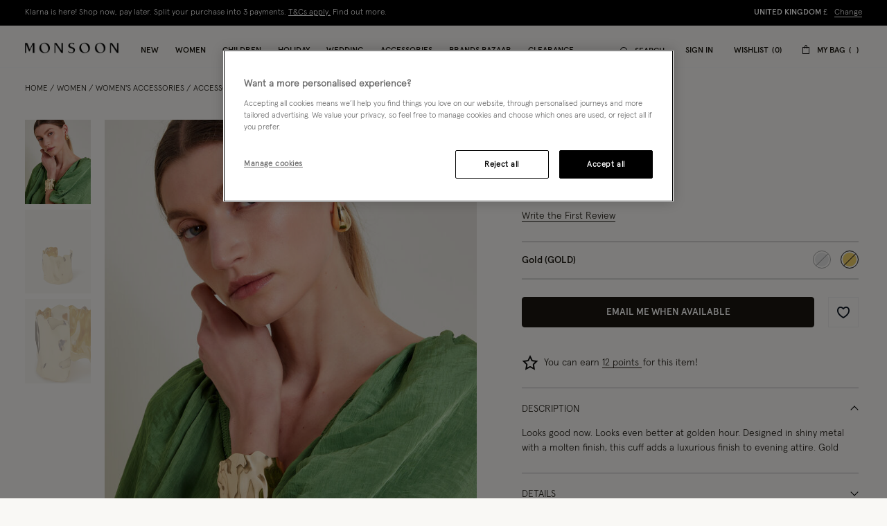

--- FILE ---
content_type: text/html;charset=UTF-8
request_url: https://www.monsoon.co.uk/on/demandware.store/Sites-monsoon-uk-Site/en_GB/Product-GetContentSpots?pid=1000274314&ajax=true
body_size: -412
content:
<div class="b-pdp__slots js-content-spots">
    
</div>


--- FILE ---
content_type: image/svg+xml
request_url: https://www.monsoon.co.uk/on/demandware.static/-/Library-Sites-monsoon-content-global/default/dw67263881/icons/payments/visa.svg
body_size: 285
content:
<svg version="1.1" id="Layer_1" xmlns="http://www.w3.org/2000/svg" x="0" y="0" viewBox="0 0 1000 323.7" xml:space="preserve">
  <style>
    .st0{fill:#5e5a58}
  </style>
  <g id="g4158" transform="matrix(4.42996 0 0 4.42996 -81.166 -105.048)">
    <path id="polygon9" class="st0" d="M116.1 95.7H97.9L109.3 25h18.3z"/>
    <path id="path11" class="st0" d="M182.4 26.7c-3.6-1.4-9.3-3-16.4-3-18.1 0-30.8 9.6-30.9 23.4-.1 10.2 9.1 15.8 16 19.2 7.1 3.5 9.5 5.7 9.5 8.8-.1 4.7-5.7 6.9-11 6.9-7.3 0-11.2-1.1-17.2-3.8l-2.4-1.1-2.4 15.9c4.3 2 12.2 3.7 20.4 3.8 19.2 0 31.7-9.5 31.8-24.2.1-8.1-4.8-14.2-15.4-19.3-6.4-3.2-10.3-5.4-10.3-8.7.1-3 3.3-6.1 10.5-6.1 5.9-.2 10.3 1.3 13.6 2.7l1.7.8 2.5-15.3z"/>
    <path id="path13" class="st0" d="M206.7 70.7c1.5-4.1 7.3-19.8 7.3-19.8-.1.2 1.5-4.1 2.4-6.8l1.3 6.1s3.5 16.9 4.2 20.5h-15.2zM229.3 25h-14.1c-4.4 0-7.7 1.3-9.6 5.9l-27.2 64.9h19.2s3.2-8.7 3.8-10.6h23.5c.5 2.5 2.2 10.6 2.2 10.6H244L229.3 25z"/>
    <path id="path15" class="st0" d="M82.6 25L64.7 73.2l-2-9.8C59.4 52.2 49 39.9 37.4 33.8l16.4 61.8h19.3L101.9 25H82.6z"/>
    <path id="path17" d="M48 25H18.6l-.3 1.4c23 5.9 38.2 20 44.4 37l-6.4-32.5c-1-4.5-4.3-5.8-8.3-5.9z" fill="#c8c4c4"/>
  </g>
</svg>


--- FILE ---
content_type: text/javascript; charset=utf-8
request_url: https://p.cquotient.com/pebble?tla=bdlv-monsoon-uk&activityType=viewProduct&callback=CQuotient._act_callback0&cookieId=bcgqncc44d0zZvNa41lFZrpo1C&userId=&emailId=&product=id%3A%3A2001409%7C%7Csku%3A%3A1000274314%7C%7Ctype%3A%3A%7C%7Calt_id%3A%3A&realm=BDLV&siteId=monsoon-uk&instanceType=prd&locale=en_GB&referrer=&currentLocation=https%3A%2F%2Fwww.monsoon.co.uk%2Fmolten-cuff-gold-1000274314.html&ls=true&_=1769251746583&v=v3.1.3&fbPixelId=__UNKNOWN__&json=%7B%22cookieId%22%3A%22bcgqncc44d0zZvNa41lFZrpo1C%22%2C%22userId%22%3A%22%22%2C%22emailId%22%3A%22%22%2C%22product%22%3A%7B%22id%22%3A%222001409%22%2C%22sku%22%3A%221000274314%22%2C%22type%22%3A%22%22%2C%22alt_id%22%3A%22%22%7D%2C%22realm%22%3A%22BDLV%22%2C%22siteId%22%3A%22monsoon-uk%22%2C%22instanceType%22%3A%22prd%22%2C%22locale%22%3A%22en_GB%22%2C%22referrer%22%3A%22%22%2C%22currentLocation%22%3A%22https%3A%2F%2Fwww.monsoon.co.uk%2Fmolten-cuff-gold-1000274314.html%22%2C%22ls%22%3Atrue%2C%22_%22%3A1769251746583%2C%22v%22%3A%22v3.1.3%22%2C%22fbPixelId%22%3A%22__UNKNOWN__%22%7D
body_size: 401
content:
/**/ typeof CQuotient._act_callback0 === 'function' && CQuotient._act_callback0([{"k":"__cq_uuid","v":"bcgqncc44d0zZvNa41lFZrpo1C","m":34128000},{"k":"__cq_bc","v":"%7B%22bdlv-monsoon-uk%22%3A%5B%7B%22id%22%3A%222001409%22%2C%22sku%22%3A%221000274314%22%7D%5D%7D","m":2592000},{"k":"__cq_seg","v":"0~0.00!1~0.00!2~0.00!3~0.00!4~0.00!5~0.00!6~0.00!7~0.00!8~0.00!9~0.00","m":2592000}]);

--- FILE ---
content_type: text/javascript; charset=utf-8
request_url: https://e.cquotient.com/recs/bdlv-monsoon-uk/product-to-product?callback=CQuotient._callback1&_=1769251746603&_device=mac&userId=&cookieId=bcgqncc44d0zZvNa41lFZrpo1C&emailId=&anchors=id%3A%3A2001409%7C%7Csku%3A%3A%7C%7Ctype%3A%3A%7C%7Calt_id%3A%3A&slotId=customers-also-bought&slotConfigId=Einstein%20Recently%20Viewed%20NEW&slotConfigTemplate=slots%2Frecommendation%2FproductRecomendationCarousel.isml&ccver=1.03&realm=BDLV&siteId=monsoon-uk&instanceType=prd&v=v3.1.3&json=%7B%22userId%22%3A%22%22%2C%22cookieId%22%3A%22bcgqncc44d0zZvNa41lFZrpo1C%22%2C%22emailId%22%3A%22%22%2C%22anchors%22%3A%5B%7B%22id%22%3A%222001409%22%2C%22sku%22%3A%22%22%2C%22type%22%3A%22%22%2C%22alt_id%22%3A%22%22%7D%5D%2C%22slotId%22%3A%22customers-also-bought%22%2C%22slotConfigId%22%3A%22Einstein%20Recently%20Viewed%20NEW%22%2C%22slotConfigTemplate%22%3A%22slots%2Frecommendation%2FproductRecomendationCarousel.isml%22%2C%22ccver%22%3A%221.03%22%2C%22realm%22%3A%22BDLV%22%2C%22siteId%22%3A%22monsoon-uk%22%2C%22instanceType%22%3A%22prd%22%2C%22v%22%3A%22v3.1.3%22%7D
body_size: 84
content:
/**/ typeof CQuotient._callback1 === 'function' && CQuotient._callback1({"product-to-product":{"displayMessage":"product-to-product","recs":[],"recoUUID":"deffd600-23f1-4a94-802e-c14decc3ee9b"}});

--- FILE ---
content_type: text/javascript
request_url: https://www.monsoon.co.uk/on/demandware.static/Sites-monsoon-uk-Site/-/en_GB/v1769238385301/js/global/Accordion.js
body_size: 2278
content:
"use strict";(self.webpackChunkmnsn=self.webpackChunkmnsn||[]).push([[105],{56588:function(t,e,n){function o(t){var e=setTimeout(function(){t(),e=0,t=null},arguments.length>1&&void 0!==arguments[1]?arguments[1]:0);return function(){e&&(clearTimeout(e),e=0,t=null)}}n.d(e,{A:function(){return o}})},72445:function(t,e,n){n.d(e,{W:function(){return r}});var o={element:null,startTime:0,threshold:.35};function r(t){var e=!1;return t?o.element!==t.target?(o.startTime=Date.now(),o.element=t.target,e):(e=(Date.now()-o.startTime)/1e3<o.threshold,o.element=null,o.startTime=0,e):e}},79822:function(t,e,n){n.r(e),n.d(e,{default:function(){return O}});var o=n(91076),r=n(75451),i=n(92574),a=n(72445),c=n(88916),s=n(8207),u=n(56588),l=n(43047);function f(t){return f="function"==typeof Symbol&&"symbol"==typeof Symbol.iterator?function(t){return typeof t}:function(t){return t&&"function"==typeof Symbol&&t.constructor===Symbol&&t!==Symbol.prototype?"symbol":typeof t},f(t)}function d(t,e){(null==e||e>t.length)&&(e=t.length);for(var n=0,o=Array(e);n<e;n++)o[n]=t[n];return o}function p(t,e){for(var n=0;n<e.length;n++){var o=e[n];o.enumerable=o.enumerable||!1,o.configurable=!0,"value"in o&&(o.writable=!0),Object.defineProperty(t,m(o.key),o)}}function m(t){var e=function(t){if("object"!=f(t)||!t)return t;var e=t[Symbol.toPrimitive];if(void 0!==e){var n=e.call(t,"string");if("object"!=f(n))return n;throw new TypeError("@@toPrimitive must return a primitive value.")}return String(t)}(t);return"symbol"==f(e)?e:e+""}function h(t,e){return h=Object.setPrototypeOf?Object.setPrototypeOf.bind():function(t,e){return t.__proto__=e,t},h(t,e)}function y(){try{var t=!Boolean.prototype.valueOf.call(Reflect.construct(Boolean,[],function(){}))}catch(t){}return(y=function(){return!!t})()}function E(t){return E=Object.setPrototypeOf?Object.getPrototypeOf.bind():function(t){return t.__proto__||Object.getPrototypeOf(t)},E(t)}var O=function(t){!function(t,e){if("function"!=typeof e&&null!==e)throw new TypeError("Super expression must either be null or a function");t.prototype=Object.create(e&&e.prototype,{constructor:{value:t,writable:!0,configurable:!0}}),Object.defineProperty(t,"prototype",{writable:!1}),e&&h(t,e)}(m,t);var e,n,o=function(t){var e=y();return function(){var n,o=E(t);if(e){var r=E(this).constructor;n=Reflect.construct(o,arguments,r)}else n=o.apply(this,arguments);return function(t,e){if(e&&("object"==f(e)||"function"==typeof e))return e;if(void 0!==e)throw new TypeError("Derived constructors may only return object or undefined");return function(t){if(void 0===t)throw new ReferenceError("this hasn't been initialised - super() hasn't been called");return t}(t)}(this,n)}}(m);function m(){return function(t,e){if(!(t instanceof e))throw new TypeError("Cannot call a class as a function")}(this,m),o.apply(this,arguments)}return e=m,n=[{key:"initCache",value:function(){this.defaultOptions={classNames:{accordionItemExpanded:l.ACCORDEON_ITEM_EXPANDED},multipleItems:!1}}},{key:"updateConfig",value:function(){this.defaultOptions={classNames:{accordionItemExpanded:l.ACCORDEON_ITEM_EXPANDED},multipleItems:!1},this.options=Object.assign(this.defaultOptions,this.options)}},{key:"initState",value:function(){if(this.updateConfig(),this.options.expandFirst){var t=this.element.querySelector(l.MENU_FLYOUT_HEADING_SELECTOR);t&&(this.accordionControlClick(t),this.options.preventScroll||(0,i.VG)(t,document.querySelector(l.MENU_SELECTOR)))}}},{key:"bindEvents",value:function(){(0,r.Mm)("click",this.element,l.ACCORDEON_CONTROL_SELECTOR,this.onAccordionToggle.bind(this)),(0,r.Mm)("keydown",this.element,l.ACCORDEON_CONTROL_SELECTOR,this.onAccordionToggleOnEnter.bind(this)),s.Event.on("slidingPanelState.changed",this.onSlidingPanelStateChange,this)}},{key:"onAccordionToggle",value:function(t){(0,a.W)(t)||t.preventDefault();var e=t.target.closest(l.ACCORDEON_CONTROL_SELECTOR);e&&this.accordionControlClick(e),this.options.preventScroll||(0,i.VG)(e||t.target,document.querySelector(l.MENU_SELECTOR))}},{key:"onAccordionToggleOnEnter",value:function(t){13===t.keyCode&&document.activeElement.click()}},{key:"accordionControlClick",value:function(t){var e=t.parentNode;this.options.multipleItems||this.minifyAllItems(e),"true"===e.dataset.expanded?this.minifyItem(e):this.expandItem(e)}},{key:"minifyAllItems",value:function(t){var e=this,n=t.dataset.jsAccordionItem,o=this.element.querySelectorAll((0,l.getConstant)("ACCORDEON_ITEM_LEVEL_SELECTOR",{LEVEL:n}));(o=function(t){return function(t){if(Array.isArray(t))return d(t)}(t)||function(t){if("undefined"!=typeof Symbol&&null!=t[Symbol.iterator]||null!=t["@@iterator"])return Array.from(t)}(t)||function(t,e){if(t){if("string"==typeof t)return d(t,e);var n={}.toString.call(t).slice(8,-1);return"Object"===n&&t.constructor&&(n=t.constructor.name),"Map"===n||"Set"===n?Array.from(t):"Arguments"===n||/^(?:Ui|I)nt(?:8|16|32)(?:Clamped)?Array$/.test(n)?d(t,e):void 0}}(t)||function(){throw new TypeError("Invalid attempt to spread non-iterable instance.\nIn order to be iterable, non-array objects must have a [Symbol.iterator]() method.")}()}(o).filter(function(e){return!(e===t)})).forEach(function(t){return e.minifyItem(t)})}},{key:"minifyItem",value:function(t){var e=t.querySelector(l.ACCORDEON_CONTAINER_SELECTOR),n=t.querySelector(l.ACCORDEON_CONTROL_SELECTOR);t.dataset.expanded=!1,t.classList.remove(this.options.classNames.accordionItemExpanded),(0,c.G)(t,"-1"),n.setAttribute("aria-expanded","false"),e&&e.classList.remove(this.options.classNames.accordionItemExpanded)}},{key:"expandItem",value:function(t){var e=t.querySelector(l.ACCORDEON_CONTAINER_SELECTOR),n=t.querySelector(l.ACCORDEON_CONTROL_SELECTOR),o=t.querySelector(l.MENU_FLYOUT_HEADING_SELECTOR);t.dataset.expanded=!0,this.state.expandedElement=t,t.classList.add(this.options.classNames.accordionItemExpanded),(0,c.G)(t,"0"),n.setAttribute("aria-expanded","true"),e&&e.classList.add(this.options.classNames.accordionItemExpanded),o&&!this.options.preventScroll&&(0,u.A)(function(){return t.scrollIntoView({behavior:"smooth"})},300)}},{key:"onSlidingPanelStateChange",value:function(){this.state.isOpened=this.element.classList.contains(l.ACTIVE),this.state.expandedElement&&this.minifyItem(this.state.expandedElement)}},{key:"onUpdated",value:function(){var t;this.state.isOpened&&(this.element.classList.add(l.ACTIVE),null===(t=this.state.expandedElement)||void 0===t||t.classList.add(this.options.classNames.accordionItemExpanded))}},{key:"destroy",value:function(){(0,r.AU)("click",this.element,this.onAccordionToggle),(0,r.AU)("keydown",this.element,this.onAccordionToggleOnEnter),s.Event.off("slidingPanelState.changed",this.onSlidingPanelStateChange)}}],n&&p(e.prototype,n),Object.defineProperty(e,"prototype",{writable:!1}),m}(o.A)},88916:function(t,e,n){n.d(e,{G:function(){return r}});var o=n(43047);function r(t,e){var n=t.querySelectorAll(o.OUTLINE_CONTROL_ITEM_SELECTOR);n&&n.forEach(function(t){return t.setAttribute("tabindex",e)})}},92574:function(t,e,n){n.d(e,{J_:function(){return a},Mk:function(){return i},VG:function(){return c},eG:function(){return s}});var o=n(6554),r=75;function i(t){var e=t.getBoundingClientRect();return{top:e.top+window.pageYOffset,left:e.left+window.pageXOffset}}function a(t,e){window.scrollTo({top:t,left:e,behavior:"smooth"})}function c(t,e){var n,c=arguments.length>2&&void 0!==arguments[2]?arguments[2]:0;if(!t)return!1;e?e.scroll({top:t.offsetTop,behavior:"smooth"}):((n=i(t).top)>=r&&o.B.is("large")&&(n-=r),c&&n>c&&(n-=c),a(n,0))}function s(){a(0,0)}}}]);

--- FILE ---
content_type: text/javascript
request_url: https://cdn.ometria.com/tags/ccb67a3d17cbce6f.js
body_size: 9394
content:
(()=>{if(!(typeof window.ometria<"u"&&"function"==typeof ometria.init)){typeof window.ometria<"u"&&(window.ometria.init=function(){});var e=navigator.cookieEnabled||"cookie"in document&&(0<document.cookie.length||-1<(document.cookie="test").indexOf.call(document.cookie,"test"));if(e&&(!window.navigator||"preview"!==window.navigator.loadPurpose)){"#om_debug"==window.location.hash&&T("OMdebug","1",1),"#om_debug=off"==window.location.hash&&T("OMdebug","0",-1);var t="1"==x("OMdebug"),c=(_log=[],function(e){_log.push(e)}),L=function(e,t){_log.push([e,t])},u=function(e){_log.push(e),t&&console.log(["OMETRIA",e])},le={key:"ccb67a3d17cbce6f",endpoint:"//trk.ometria.com/track/",plugins:["observe_all_email_boxes","overlays_v2"],callback_timeout:250,cookie_expire_days:365,session_timeout:1800,api_version:3,payment_domains:["worldpay","paypal","myshopify","pay.shopify.com"],cookie_domain:null,remove_domain_prefixes:["www.","secure."],page_types:[],external_campaign_plugins:[],extra_plugin_code:`ometria.observeEmailInputs("#dwfrm_signUp_email")\r
ometria.observeEmailInputs("#dwfrm_login_email")\r
ometria.observeEmailInputs("#dwfrm_profile_customer_email")\r
ometria.observeEmailInputs("#dwfrm_login_email_guest")`,cart_deeplink_url:null};le.endpoint="https:"+le.endpoint,-1<window.location.host.indexOf("localhost")&&(le.endpoint="http://trk.ometria.localhost/track/");if(t){let o=function(){if(!document.body)return null;(a=document.createElement("div")).style.border="1px solid #000",a.style.position="absolute",a.style.top="0px",a.style.right="0px",a.style.background="#666",a.style.padding="0px",a.style.color="#333",a.style.zIndex=2147483650,a.style.width="250px",a.style.maxHeight="400px",a.style.overflow="auto",document.body.appendChild(a)},n=function(e,t){var n="Event: "+e;return"pageview"==e&&(n+=" ("+t.type,"product"==t.type&&(n+=" #"+t.pid),n+=")"),"transaction"==e&&(n+=" ("+t.tid+")"),"checkout"==e&&(n+=" ("+t.stage+")"),n},i=function(e,t){if(a||o(),a){if(s.length){for(var n=0;n<s.length;n++)r(s[n][0],s[n][1]);s=[]}r(e,t)}else s.push([e,t])},r=function(e,t){try{var n=document.createElement("div");return n.style.border="1px solid #000",n.style.fontSize="11px",n.style.padding="3px",n.style.margin="3px",n.style.background="#fff",n.innerHTML=""+e,t&&n.addEventListener("click",function(e){console.log(t)}),a.appendChild(n),n}catch{}};o,n,i,r;var a=null,s=[],c=function(e){i(e),console.log(["OMETRIA",e,de])},L=function(e,t){i(n(e,t),t),console.log(["OMETRIA","Sending event",e,t,de])},u=function(e){console.log(["OMETRIA",e])}}var l={_keyStr:"abcdefghijklmnopqrstuvwxyzABCDEFGHIJKLMNOPQRSTUVWXYZ0123456789+/=",encode:function(e){var t,n,o,i,r,a,s="",c=0;for(e=l._utf8_encode(e);c<e.length;)o=(t=e.charCodeAt(c++))>>2,i=(3&t)<<4|(t=e.charCodeAt(c++))>>4,r=(15&t)<<2|(n=e.charCodeAt(c++))>>6,a=63&n,isNaN(t)?r=a=64:isNaN(n)&&(a=64),s=s+l._keyStr.charAt(o)+l._keyStr.charAt(i)+l._keyStr.charAt(r)+l._keyStr.charAt(a);return s},_utf8_encode:function(e){e=e.replace(/\r\n/g,`
`);for(var t="",n=0;n<e.length;n++){var o=e.charCodeAt(n);t+=o<128?String.fromCharCode(o):"\\u"+("0000"+o.toString(16)).slice(-4)}return t}},d=(A.prototype.get=function(e,t){return this.data.contains(e)?this.data.get(e):t},A.prototype.getInt=function(e,t){return parseInt(this.get(e,t))},A.prototype.appendText=function(e,t,n){n=n||"",this.changed=!0;var o=this.data.get(e)||"";o&&(o+=n),this.data.set(e,o+=t),this.saveSoon()},A.prototype.set=function(e,t){this.changed=!0,this.data.set(e,t),this.saveSoon()},A.prototype.saveSoon=function(e,t){var n=this;this.saveto&&clearTimeout(this.saveto),this.saveto=setTimeout(function(){n.saveto=null,n.save()},5)},A.prototype.inc=function(e,t){var n=this.getInt(e)||0;this.set(e,n+(t=t||1))},A.prototype.load=function(){var e=x(this.name);e&&(this.existed=!0,this.data=J(e))},A.prototype.save=function(){this.saveto&&(clearTimeout(this.saveto),this.saveto=null),T(this.name,W(this.data.toObject()),this.life,this.domain),this.checkforDoubleCookie(),this.changed=!1},A.prototype.checkforDoubleCookie=function(){var e=document.cookie.indexOf(this.name+"=");-1!=e&&-1!=document.cookie.indexOf(this.name+"=",e+1)&&(e=location.hostname,this.domain!=e)&&this.domain!="."+e&&(c("Erase cookie"),q(this.name,e),q(this.name,""))},A.prototype.saveIfDirty=function(){this.changed&&this.save()},[]);C.prototype.setData=function(e){for(var t in e)this[t]=e[t]},C.prototype.setProperties=function(e){this.p=e},C.prototype.addLineItem=function(e,t,n,o,i){var r;n=z(n),r=t,t=Math.floor(z(r)),"object"==typeof o&&(i=o,o=null),this.lis.push({pid:e,vid:o,q:t,tot:n,p:i||{}}),this.size+=t},C.prototype.setTotal=function(e,t){e=z(e),this.total=e,this.cur=t},C.prototype.setId=function(e){this.id=e},C.prototype.setUrl=function(e){this.url=e},C.prototype.setURL=function(e){this.url=e},C.prototype.signature=function(){return this.size+"|"+this.total};try{document.body.addEventListener("change",function(e){try{var t=e.target;"email"==t.type&&t.id.startsWith("bx-")&&ometria&&Y(t.value)&&(ometria.identify(t.value),fe("bx:signup",{}))}catch{}},!1)}catch(e){u(e)}("u"<typeof le.cookie_domain||!le.cookie_domain)&&(le.cookie_domain="."+O(S()));var de={},m={},p=null,f=new A("ometria",365,le.cookie_domain);t&&(de.debug=1),e=x("OMuser"),o=(()=>{var e=x("OMud");try{return e?JSON.parse(e):null}catch{return null}})(),e&&(f.existed=!0,e=e.split("|"),f.set("cid",e[0]),f.set("sid",e[1]),f.set("slt",parseInt(e[2])),f.set("nses",parseInt(e[3])),f.set("src",(e[4]||"").replace(/\*/g,"|")),q("OMuser")),o&&(f.existed=!0,f.set("uiid",o.id),q("OMud")),f.saveIfDirty(),de.cor=k(16),f.get("cid")||(c("NEW COOKIE ID"),Z()),de.cid=f.get("cid"),de.uiid=f.get("uiid"),de.uiid?c("Identified: "+de.uiid):c("Not identified"),de.dtouch="ontouchstart"in window||"onmsgesturechange"in window?1:0,de.dsize=screen.width+"x"+screen.height,de.enc=document.characterSet||document.charset;var R,n,e=S(),o=S(document.referrer),r=(o==e&&(o=null),O(e)),g=O(o),h=J(window.location.search),D=(h.contains("om_user")?window.setTimeout(function(){ometria.identify(h.get("om_user")),window.history&&window.history.replaceState&&window.history.replaceState({},"",location.href.replace(/om_user=[^&]+&?/,""))},100):h.contains("om_profile")?window.setTimeout(function(){ometria.identify("omid:"+h.get("om_profile")),window.history&&window.history.replaceState&&window.history.replaceState({},"",location.href.replace(/om_profile=[^&]+&?/,""))},100):h.contains("kmi")&&window.setTimeout(function(){ometria.identify(h.get("kmi"))},100),(e=>e.contains("om_campaign")?e.get("om_campaign"):"")(h)),N=Math.floor((new Date).getTime()/1e3),v=f.getInt("slt",0),M=!1,y=!1,w=!1;if((v=N-v)>=le.session_timeout&&(y=!0),o&&r!=g){M=!0,de.rurl=o,600<v&&(y=!0),h.contains("utm_nooverride")&&(y=!1);for(var _=0;_<le.payment_domains.length;_++)-1<g.indexOf(le.payment_domains[_])&&(y=!1)}o&&r==g&&v<1.95*le.session_timeout&&(y=!1),v<=600&&(y=!1),(y=!!de.cnew||y)?(de.snew=1,r=le.key,R=k(12),n=(new Date).getTime()/1e3-1388534400,n=Math.floor(n/2592e3),r=r.substring(0,3)+r.substring(r.length-3),f.set("sid",r+n+R),c("NEW SESSION: "+f.get("sid")),f.inc("nses"),f.set("npv",0),f.set("tids",""),o&&!M&&!de.cnew||(w=!0)):c("EXISTING SESSION: "+f.get("sid")),(w=!!D||w)&&((r=V(e,o))||3<=(e=>e&&7<=(e=e.split("|")).length?(e=parseInt(e[6]),X()-e):null)(f.get("src"))?(c("SOURCE CHANGED: "+f.get("sid")),f.set("ecamp",D),f.set("src",r),de.cnew&&f.set("osrc",r)):c("SOURCE CONTINUED: "+f.get("sid"))),f.set("slt",N),de.tlast=v,de.sid=f.get("sid"),de.nses=f.getInt("nses"),de.src=f.get("src"),de.osrc=f.get("osrc"),de.osts=f.get("osts"),de.ecamp=f.get("ecamp",""),de.tids=f.get("tids"),de.url=S(),f.save();var b,me,pe,P=!1,U=de.nses&&de.nses<=1,j=null,I={},E=[];E.push(function(){try{document.body.addEventListener("change",function(e){e=e.target;("email"==e.type||e.name&&e.name.match(/email/i))&&ometria&&ometria.identify(e.value)},!1)}catch(e){u(e)}}),E.push((me=b=!1,pe=(...e)=>{"1"==x("OMdebug")&&console.log(["OMETRIA:overlays",...e])},function(){if(!b){b=!0;var M,P,U,j,B=null;try{let e=function(){return"fetch"in window},t=function(){return"URLSearchParams"in window&&"URL"in window},n=function(){return"Promise"in window},o=function(){return"localStorage"in window},i=function(){return"customElements"in window},r=function(){return"navigator"in window},a=function(){return"encodeURIComponent"in window},s=function(){return HTMLScriptElement.supports("module")},c=function(){for(var e=["instagram","fbav","fb4a","fb_iab","fban"],t=navigator.userAgent.toLowerCase(),n=0;n<e.length;n++)if(t.includes(e[n]))return!1;return!0},u=function(){return e()&&n()&&o()&&t()&&i()&&r()&&a()&&s()&&c()},l=function(e){return"om:overlays_v2:".concat(e)},d=function(){var e=m();Number.isNaN(e)&&(e=0);try{localStorage.setItem(ae.NUMBER_OF_DISPLAYS,e+1)}catch{}},m=function(){var e=localStorage.getItem(ae.NUMBER_OF_DISPLAYS);return Number.isNaN(e)?0:parseInt(e)},p=function(){return"true"===localStorage.getItem(ae.HAS_REJECTED)},f=function(){try{localStorage.setItem(ae.LAST_DISPLAYED_TIME,(new Date).toISOString())}catch{}},g=function(){return localStorage.getItem(ae.LAST_DISPLAYED_TIME)},h=function(e){return fetch(ie,{body:e,method:"post"}).then(function(e){return 200!==e.status?Promise.reject("Failed to get overlay information."):e.json()},function(){return Promise.reject("Rejected - Failed to get overlay information.")})},v=function(e){var t=document.createElement("script");t.id="ometria-overlay-v2",t.type="module",t.innerHTML=`import { defineCustomElements } from '${e}'; defineCustomElements();`,t.async=!0,document.body.appendChild(t)},y=function(){var e,t=document.createElement(B);for(e in ee)t.setAttribute(e,ee[e]);t.values=te,document.body.appendChild(t);var n=document.querySelector(B);n&&(n.addEventListener("om:overlay_submit",q),n.addEventListener("om:overlay_close",I)),me=!0},w=function(){var e;me&&(pe("Removing existing overlay instance."),ce()),pe("Initiating Overlay v2 Plugin."),u()&&(Z&&(W.delete("om_overlay_preview"),W.delete("om_wc_src"),J.search=W),e="computer",/Android|webOS|iPhone|iPad|iPod|BlackBerry|IEMobile|Opera Mini/i.test(navigator.userAgent)&&(e="mobile"),e={url:J,tags:oe,device:e,overlayId:X,debug:Z,account:le.key,type:"acquisition",userData:{number_of_displays:m(),has_rejected:p(),last_displayed_time:g()}},h(JSON.stringify(e)).then(_,function(){pe("Failed to get overlay details.")}))},_=function(e){e=e.response;if(e){B=e.type+"-overlay",Q=e.id,ne=e.settings.status,te=e.content;var t=Z?"test":"live",t=(ee={"overlay-id":Q,account:le.key,mode:t},e.settings.when_to_display),e=e.settings.display_on_entry_seconds||0,n=b();if(""!==n)return pe(n);v(re),"Test"===ne&&pe("Previewing overlay in test mode."),"Entry"===t?setTimeout(function(){y(),"Live"===ne&&(x(),d(),f())},1e3*e):"Exit"===t&&(setTimeout(function(){document.addEventListener("mouseout",E)},1e3),document.addEventListener("touchstart",k),document.addEventListener("scroll",S))}else pe("No overlay data found.")},b=function(){return Math.max(document.documentElement.clientWidth||0,window.innerWidth||0)<320?"Viewport is too small.":"Live"!==ne&&"Test"!==ne?"Overlay not enabled.":"Test"!==ne&&K?"User is already identified.":""},I=function(){ce()},E=function(e){!e.toElement&&!e.relatedTarget&&e.clientY<10&&O()},k=function(){$=!0,document.removeEventListener("touchstart",k)},S=function(){$&&se()<-200&&O()},O=function(){var e=b();if(0<document.getElementsByTagName(B).length)return pe("Web component already exists on the page.");""===e?(y(),"Live"===ne&&(x(),d(),f())):pe(e)},T=function(){return/Android|webOS|iPhone|iPad|iPod|BlackBerry|IEMobile|Opera Mini/i.test(navigator.userAgent)?"mobile":"computer"},x=function(){fe("overlay:impression",{account:le.key,dt:(new Date).toISOString(),overlay_id:Q,type:"overlay:impression",device:T()})},q=function(e){var e=(e||{}).detail||{},t=e.identifier,t=(t&&ometria.identify(t),e.channel);fe("overlay:lead",{account:le.key,dt:(new Date).toISOString(),overlay_id:Q,type:"overlay:lead",device:T(),channel:t})},A=function(e){return"string"!=typeof e?"Tag must be a string.":e.length<1?"Tag must be at least 1 character long.":50<e.length?"Tag must be less than 50 characters long.":-1!==oe.indexOf(e)?"Tag already exists.":""},C=function(e){if(!Array.isArray(e))return"Tags must be an array.";if(0===e.length)return"Tags must contain at least one tag.";for(var t=0;t<e.length;t++){var n=A(e[t]);if(n)return n+" at index "+t}return""},L=function(e,t=!0){var n=A(e);""===n?(oe.push(e),t&&pe("Tags: ",oe)):pe(n)},R=function(e){var t=C(e);""===t?(e.map(function(e){L(e,!1)}),pe("Tags: ",oe)):pe(t)},D=function(e){var t=oe.indexOf(e);-1<t?oe.splice(t,1):pe('"'+e+'" is not present in tags.')},N=function(){var e=document.getElementById("ometria-script");return!!e&&"manual"===e.dataset.overlayInit};e,t,n,o,i,r,a,s,c,u,d,m,p,f,g,h,v,y,_,b;var H=I,z=E,F=k,Y=S,G=(O,T,x,q),J=(A,C,L,new URL(window.location.href)),W=new URLSearchParams(J.search),V=W.get("om_wc_src"),X=W.get("om_overlay_preview"),Z=(null!==X&&(X=parseInt(X),Number.isNaN(X))&&(X=null,pe("Invalid overlay ID. Please provide a valid overlay ID.")),null!==X),K=(de||{}).uiid,Q=null,$=!1,ee=null,te=null,ne=null,oe=[],ie="https://api.ometria.com/v2/dynamic-content/overlay",re="staging"===V?"https://web-components.staging.ometria.com/loader/index.js":"test"===V?"https://web-components.test.ometria.com/loader/index.js":"https://web-components.ometria.com/loader/index.js",ae={NUMBER_OF_DISPLAYS:l("number_of_displays"),HAS_REJECTED:l("has_rejected"),LAST_DISPLAYED_TIME:l("last_displayed_time")},se=(U=0,j=P=null,function(){return M=window.scrollY,null!==P&&(U=M-P),P=M,clearTimeout(j),j=setTimeout(ue,50),U});N()?(pe("Initiation is manual. Please use ometria.overlay.init() to start the plugin."),"u"<typeof window.ometria&&(window.ometria={}),window.ometria.overlay={setTag:L,setTags:R,unsetTag:D,init:w}):w()}catch(e){ce(),pe(e)}}function ce(){var e,t;z&&document.removeEventListener("mouseout",z),F&&document.removeEventListener("touchstart",F),Y&&document.removeEventListener("scroll",Y),null!==B&&(H&&(t=document.querySelector(B))&&t.removeEventListener("om:overlay_close",H),(e=document.getElementById("ometria-overlay-v2"))&&e.remove(),1===(e=document.getElementsByTagName(B)).length&&e[0].remove(),"Live"===ne)&&(t=document.querySelector(B))&&t.removeEventListener("om:overlay_submit",G)}function ue(){P=null,U=0}})),E.push(function(){try{ometria.observeEmailInputs("#dwfrm_signUp_email"),ometria.observeEmailInputs("#dwfrm_login_email"),ometria.observeEmailInputs("#dwfrm_profile_customer_email"),ometria.observeEmailInputs("#dwfrm_login_email_guest")}catch(e){u(e)}}),I.Basket=C,I.track=function(e,t,n){fe(e,t,n,"custom")},I.trackAddToBasket=function(e,t,n){t=t||1,(n=n||{}).pid=e,n.q=t,fe("addtobasket",n)},I.isNewVisitor=function(){return U},I.basket=null,I.setBasket=function(e){e.lis.forEach(function(e){""===e.vi&&u("Variant ID cannot be empty string")});var t=f.get("bskt"),n=e?e.signature():"";this.basket=e,t!=n&&(f.set("bskt",n),fe("setbasket",e))},I.getBasket=function(){return this.basket},I.trackCheckout=function(e,t){(t=t||{}).stage=e,fe("checkout",t)},I.trackTransaction=function(e,t){(t=t||{}).tid=e,fe("transaction",t),f.appendText("tids",e,"|"),de.tids=f.get("tids")},I.pageview=function(e,t,n){"landing"==t&&(t="homepage"),(de.url=e)!=j&&(j=e,f.inc("npv"),de.npv=f.getInt("npv")),n.rurl=S(document.referrer),n.type=t;var o,t=window.location.href;f.get("shopify_bskt_url")!==t&&f.set("shopify_bskt_url",t),fe("pageview",n),n=(n=t=e).slice(t.indexOf("?")+1).split("&"),o={},n.map(function(e){e=e.split("=");o[e[0]]=e[1]}),n={},(t=o).prodRecInstance&&(n.onsiteRecInstance=t.prodRecInstance),t.recommendationEngine&&(n.onsiteRecEngine=t.recommendationEngine),t.primaryEngine&&(n.onsiteRecIsPrimaryEngine="true"===t.primaryEngine),0<Object.keys(n).length&&fe("rec:click",n)},I.viewProducts=function(e){},I.viewProduct=function(e){fe("viewproduct",{pid:e})},I.event=function(e,t,n){},I.identify=function(e,t,n){var o,i,r,a={};(t=t||{})&&(a.profile=t),(Y(a.uiid=e)||/omid:.+/.test(e)||/^\+?[1-9]\d{4,14}$/.test(e))&&(r=!(i=!0),(i=(o=this.getIdentity())&&e==o?!1:i)&&o&&(r=!0),i?(de.uiid=e,r&&(c("CHANGED IDENTITY"),Z(),de.cnew=0,f.set("osrc",f.get("src")),f.set("nses",1)),fe("identify",a,null),f.set("uiid",e)):t&&fe("identify",a,null))},I.setProfileData=function(e){var t={};(e=e||{})&&(t.profile=e),t.uiid=ometria.getIdentity(),t.uiid&&fe("profile",t,null)},I.getIdentity=function(){return f.get("uiid")||null},I.getProfile=async function(){let r={};if("fetch"in window){var a=this.getIdentity();if(a){var s=le.key;if(!s||!a)return c("Account or Identity not set"),r;c("Getting profile information for identified user");let e=window.btoa(s+":"+a),t=navigator.userAgent,n=(new Date).getTime()+864e5,o=window.btoa(n+":"+t),i="https://api.ometria.com/v2/profile/"+e;return(async()=>{try{var e=await fetch(i,{method:"GET",headers:{"user-agent":t,"x-token":o,Accept:"application/json","Content-Type":"application/json"}});return e.ok?await e.json():(c("Error with response"),r)}catch{return c("Error fetching profile information"),r}})()}c("User is not identified")}else c("Fetch not supported");return r},I.setPageType=function(e){p=e},I.setPageData=function(e){m=e},I.linkSession=function(e){de.lnk=e?"dsig":""},I.init=function(e,t,n){u("Initialize phase 1 called"),n&&(de.site=n),document.body?I.init2(e,t):setTimeout(function(){I.init(e,t)},25)},I.init2=function(e,t){u("Initialize phase 2 called"),p=e||null,m=t||{};for(var n=0;n<E.length;n++)try{u("Calling plugin: "+n),E[n](),u("Done plugin: "+n)}catch(e){u(e)}var o=S();if(le.page_types)for(n=0;n<le.page_types.length;n++){var i=le.page_types[n],r=new RegExp(i.pattern,"g");o.match(r)&&(p=i.type)}P=!0,this.pageview(o,p,m);for(var a=0;a<d.length;a++){var s=d[a];fe(s[0],s[1],s[2],s[3])}"function"==typeof window.onOmetriaLoaded&&window.onOmetriaLoaded()},I._debug=function(){return{sessionId:de.sid,cookieId:de.cid,userIdentity:de.uiid,extra:de}},I._log=function(){return _log},I.observeEmailInputs=function(e){var t=document.querySelectorAll(e);for(u("Observe email input element "+t.length+" found "+e),i=0;i<t.length;++i)t[i].addEventListener("change",function(e){ometria.identify(e.target.value)})},I.setDebugLogging=function(e){T("OMdebug","1",e?1:-1),location.reload()};I.request=function(e){try{var t=e.url,n=e.body?(c=e.body,Object.keys(c).map(function(e){return encodeURIComponent(e)+"="+encodeURIComponent(c[e])})):null,o=e.headers||[],i=e.method||"POST",r=e.successCallback||function(e){u(e)},a=e.errorCallback||function(e){u(e)},s=new XMLHttpRequest;s.onload=function(){try{var e=JSON.parse(s.response);200!==s.status?a(e):r&&r(e)}catch(e){a(e)}},s.onerror=function(){var e=JSON.parse(s.response);a&&a(e)},s.open(i,t),s.setRequestHeader("Content-Type","application/x-www-form-urlencoded"),o.push({"X-Ometria-Account":le.key}),o.forEach(function(e){var t=Object.keys(e)[0];s.setRequestHeader(t,e[t])}),s.send(n)}catch(e){a(e)}var c},I.ajaxFormSubmit=function(e,o,i){e=document.querySelectorAll(e)[0];e.addEventListener("submit",function(e){e.preventDefault();var t=new XMLHttpRequest,n=e.target.elements,e=Object.keys(n).map(function(e){return encodeURIComponent(n[e].name)+"="+encodeURIComponent(n[e].value)});urlEncodedData=e.join("&").replace(/%20/g,"+"),t.onload=function(){var e=JSON.parse(t.response);o&&o(e)},t.onerror=function(){var e=JSON.parse(t.response);i&&i(e)},t.open("POST","https://api.ometria.com/forms/signup/ajax"),t.setRequestHeader("Content-Type","application/x-www-form-urlencoded"),t.send(urlEncodedData)})},"u"<typeof window.ometria&&(window.ometria={}),H(window.ometria,I),"function"==typeof ometria.onLoad&&ometria.onLoad()}}function B(n){var e={contains:function(e){return typeof n[e]<"u"},get:function(e){return n[e]},set:function(e,t){n[e]=t},toObject:function(){var e,t={};for(e in n)n.hasOwnProperty(e)&&(t[e]=n[e]);return t}};return e}function k(e,t){t=t||"ABCDEFGHIJKLMNOPQRSTUVWXYZabcdefghijklmnopqrstuvwxyz0123456789";var n,o="";if(typeof window<"u"&&window.crypto&&"function"==typeof window.crypto.getRandomValues){var i=new Uint32Array(e);for(window.crypto.getRandomValues(i),n=0;n<e;n++){var r=i[n]%t.length;o+=t.charAt(r)}}else for(u("[randomString] Falling back to Math.random()"),n=0;n<e;n++){r=Math.floor(Math.random()*t.length);o+=t.charAt(r)}return o}function H(e,t){for(var n in t)e[n]=t[n]}function z(e){var t;return"string"==typeof e?!e||(t=parseFloat(e.replace(/[^0-9\.]/g,"")),isNaN(t))?null:t:e}function F(e,t){return(e.constructor===Array?(e,t)=>{for(var n=[],o=0;o<e.length;o++)n[o]=t(e[o],o);return n}:(e,t)=>{var n,o={};for(n in e)e.hasOwnProperty(n)&&(o[n]=t(e[n],n));return o})(e,t)}function S(e){return"u"<typeof e&&(e=window.location.href),e=(e+="").split("#")[0]}function O(e){if(!e)return null;e=e.split("/");if(e.length<3)return null;for(var t=e[2],n=0;n<le.remove_domain_prefixes.length;n++){var o=le.remove_domain_prefixes[n];0===t.indexOf(o)&&(t=t.replace(o,""))}return t=t.split(":")[0]}function Y(e){return/\S+@\S+\.\S+/.test(e)}function G(e){return-1==e.indexOf("?")?B({}):J(qstr=e.substring(e.indexOf("?")+1))}function J(e){for(var t={},n=(e=(e=(e=0==e.indexOf("?")?e.substring(e.indexOf("?")+1):e).replace(/&amp;/g,"&")).replace(/\+/g,"%20")).split(/\?|&/),o=0;o<n.length;o++){var i=n[o].split("=");try{t[decodeURIComponent(i[0])]=decodeURIComponent(i[1])}catch{try{i[0]=i[0].replace(/%[0-9A-Z][0-9A-Z]/,""),i[1]=i[1].replace(/%[0-9A-Z][0-9A-Z]/,""),t[decodeURIComponent(i[0])]=decodeURIComponent(i[1])}catch{}}}return B(t)}function W(e){var t=[];return function n(e,o,i){if(e&&"object"==typeof e){var t=e,r=function(e,t){n(t,o?o+"["+e+"]":e,i)};if(t&&t.push)for(var a=t,s=r,c=0;c<a.length;c++)s(c,a[c]);else if("object"==typeof t){var u,l=t,d=r;for(u in l)l.hasOwnProperty(u)&&d(u,l[u])}}else typeof e<"u"&&i.push(encodeURIComponent(o)+"="+encodeURIComponent(e))}(e,"",t),t.join("&")}function T(e,t,n,o){var i=new Date,r="";try{var a,s=t.split("&"),c={},u=(s.forEach(e=>{var e=e.split("="),t=e[0],e=e[1];c[t]=e?decodeURIComponent(e):""}),c&&c.exdate);u&&(a=new Date(u),isNaN(a.getTime())||(i=a,n=null,r="; SameSite=Strict; Secure"))}catch{}s=e+"=2_"+encodeURIComponent(t);n?(i.setDate(i.getDate()+n),s+=";expires="+i.toUTCString()):i&&(s+=";expires="+i.toUTCString()),o&&(s+=";domain="+o),r&&(s+=r),s+=";path=/",document.cookie=s}function x(e){var t=document.cookie+"";if(0<t.length){var n=t.indexOf(e+"=");if(-1!=n)return n=n+e.length+1,-1==(c_end=t.indexOf(";",n))&&(c_end=t.length),("2_"==(e=t.substring(n,c_end)).substring(0,2)?(e=e.substring(2),decodeURIComponent):unescape)(e)}return!1}function q(e,t){T(e,"",-1,t)}function A(e,t,n){this.name=e,this.saveto=null,this.changed=!1,this.life=t,this.domain=n,this.existed=!1,this.data=B({}),this.load()}function fe(e,t,n,o){var i,r;o=o||"system",P?(H(i={},de),i.d=t,i.type=e,i.channel=o,L(e,t),i=l.encode(W(i)),(r={}).data=i,r.rnd=k(6),r.enc=de.enc,i=le.endpoint+"v"+le.api_version+"/"+le.key+"/event.gif?"+W(r),(new Image).src=i,n&&setTimeout(n,le.callback_timeout)):d.push([e,t,n,o])}function V(e,t){e=e,n=[null,null,null,null,null,null],(t=t)&&(o=O(t),!1!==(o=((e,t)=>{for(var n="360.cn:q|duckduckgo:q|about:terms|alice:qs|aol:q|aol:query|ask:q|avg:q|babylon:q|baidu:wd|biglobe:q|bing:q|cnn:query|comcast:q|conduit:q|daum:q|eniro:search_word|go.mail.ru:q|goo.ne:MT|google:q|images.google:q|incredimail:q|kvasir:q|live:q|lycos:q|lycos:query|mamma:q|msn:q|najdi:q|naver:query|netscape:query|onet:qt|ozu:q|pchome:q|rakuten:qt|rambler:query|search-results:q|search.centrum.cz:q|seznam:q|startsiden:q|terra:query|virgilio:qs|voila:rdata|wp:szukaj|yahoo:p|yahoo:q|yam:k|yandex:text".split("|"),o=G(t),i="."+e+".",r=0;r<n.length;r++){var a=n[r].split(":"),s="."+a[0]+".",c=a[1];if(-1<i.indexOf(s)){s=a[0];if(s=s.charAt(0).toUpperCase()+s.slice(1),o.contains(c))return[o.get(c)||null,s]}}return 0===i.indexOf(".google.")&&["NOT_SUPPLIED","Google"]})(n[0]=o,t)))&&(n[2]="search",n[1]=o[0],n[4]=o[1]),(o=G(e)).contains("gclid")&&(n[0]||(n[0]="google.com"),n[2]="cpc",n[4]="Google"),t&&-1<t.indexOf("/aclk")&&-1<t.indexOf("adurl=")&&(n[2]="cpc",n[4]="Google"),o.contains("om_campaign")&&(n[2]="email",n[4]="ometria"),o.contains("utm_term")&&(n[1]=o.get("utm_term")),o.contains("utm_medium")&&(n[2]=o.get("utm_medium")),o.contains("utm_campaign")&&(n[3]=o.get("utm_campaign")),o.contains("utm_source")&&(n[4]=o.get("utm_source")),o.contains("utm_content")&&(n[5]=o.get("utm_content"));var n,o,e=F(n,function(e,t){return!0===e||!1===e||null===e?"":(e+"").replace("|","")}).join("|");return"|||||"==e?"":e+"|"+X()}function X(){var e=(new Date).getTime();return Math.floor(e/864e5)}function C(){this.lis=[],this.total=0,this.size=0,this.id=null,this.cur="",this.p={},this.url=null}function Z(){var e=k(16),e=(f.set("cid",e),de.cid=e,f.set("nses",0),Math.floor((new Date).getTime()/1e3));f.set("osts",e),de.cnew=1}})();

--- FILE ---
content_type: image/svg+xml
request_url: https://www.monsoon.co.uk/on/demandware.static/-/Library-Sites-monsoon-content-global/default/dwd7bcf82d/icons/payments/apple-pay.svg
body_size: 1091
content:
<svg xmlns="http://www.w3.org/2000/svg" width="299pt" height="256" viewBox="0 0 299 192">
  <path d="M272.246 0H21.156c-1.808 0-3.797.18-5.601.543-1.805.363-3.614.906-5.418 1.812-1.63.723-3.254 1.993-4.516 3.258-1.266 1.27-2.531 2.899-3.254 4.532-.902 1.628-1.445 3.44-1.804 5.433-.364 1.813-.364 3.805-.543 5.613v149.434c0 1.813.18 3.805.542 5.617.36 1.813.903 3.621 1.805 5.434.903 1.629 1.988 3.262 3.254 4.527 1.262 1.27 2.887 2.535 4.516 3.262 1.625.906 3.43 1.45 5.418 1.812 1.804.36 3.793.36 5.601.543h256.688a29.55 29.55 0 005.601-.543c1.805-.363 3.614-.906 5.418-1.812 1.63-.906 3.254-1.992 4.516-3.262 1.266-1.266 2.531-2.898 3.254-4.527.902-1.63 1.445-3.442 1.805-5.434.363-1.812.363-3.804.542-5.617V21.191c0-1.808-.18-3.8-.543-5.613-.359-1.812-.902-3.625-1.804-5.433-.903-1.633-1.988-3.262-3.254-4.532-1.262-1.265-2.887-2.535-4.516-3.258-1.625-.906-3.43-1.449-5.418-1.812C281.641.18 279.652.18 277.844 0zm0 0"/>
  <path d="M272.246 6.34h5.598c1.445 0 3.074.18 4.699.363 1.445.18 2.527.543 3.613 1.086 1.082.543 1.985 1.266 2.89 2.172.903.906 1.626 1.812 2.169 2.898.539 1.086.902 2.176 1.082 3.625.36 1.63.36 3.258.36 4.707v149.434c0 1.45-.18 3.082-.36 4.71-.18 1.27-.543 2.536-1.082 3.622-.543 1.09-1.266 1.992-2.168 2.898-.906.907-1.809 1.633-2.89 2.176-1.087.543-2.169.906-3.614 1.086-1.625.363-3.254.363-4.7.363H21.157c-1.265 0-3.074-.183-4.699-.363-1.266-.18-2.527-.543-3.613-1.27-1.082-.542-1.985-1.265-2.89-2.171-.903-.906-1.626-1.813-2.169-2.899-.539-1.086-.902-2.172-1.082-3.62-.36-1.634-.36-3.262-.36-4.712V21.191c0-1.449.18-3.078.36-4.707.18-1.27.543-2.539 1.082-3.625.543-1.086 1.266-1.992 2.168-2.898.906-.906 1.809-1.629 2.89-2.172 1.087-.543 2.169-.906 3.614-1.086 1.625-.363 3.254-.363 4.7-.363h251.09" fill="#fff"/>
  <path d="M81.668 64.484c2.531-3.261 4.336-7.609 3.793-11.957-3.793.184-8.309 2.535-11.016 5.618-2.351 2.714-4.52 7.246-3.976 11.41 4.336.543 8.492-1.813 11.199-5.07m3.793 6.156c-6.14-.364-11.379 3.441-14.27 3.441-2.89 0-7.406-3.258-12.28-3.258-6.325.18-12.106 3.621-15.356 9.418-6.504 11.41-1.809 28.258 4.695 37.492 3.07 4.532 6.863 9.602 11.742 9.422 4.696-.183 6.504-3.082 12.102-3.082 5.601 0 7.226 3.082 12.285 2.899 5.058-.18 8.308-4.528 11.379-9.239 3.613-5.25 5.058-10.324 5.058-10.504-.18-.18-9.933-3.804-9.933-15.035-.18-9.418 7.586-13.945 7.949-14.129-4.156-6.52-11.02-7.242-13.371-7.425m53.11-12.86c13.367 0 22.581 9.239 22.581 22.461 0 13.403-9.394 22.64-22.941 22.64h-14.633v23.368h-10.656V57.781zm-14.993 36.227h12.102c9.215 0 14.453-5.07 14.453-13.586 0-8.695-5.238-13.586-14.453-13.586h-12.282v27.172zM163.86 112.3c0-8.692 6.684-14.13 18.61-14.852l13.726-.726v-3.801c0-5.617-3.793-8.875-9.933-8.875-5.961 0-9.575 2.898-10.477 7.242h-9.758c.543-9.055 8.313-15.758 20.594-15.758 12.106 0 19.871 6.34 19.871 16.485v34.414h-9.754v-8.153h-.18c-2.89 5.618-9.214 9.059-15.718 9.059-10.113 0-16.98-6.16-16.98-15.035zm32.336-4.528v-3.984l-12.28.723c-6.145.363-9.575 3.082-9.575 7.43 0 4.343 3.61 7.242 9.031 7.242 7.227 0 12.824-4.891 12.824-11.41zm19.328 37.133v-8.332c.723.18 2.532.18 3.254.18 4.696 0 7.223-1.992 8.852-7.063 0-.183.902-3.082.902-3.082l-18.066-49.992h11.02l12.644 40.758h.184l12.644-40.758h10.836l-18.606 52.711c-4.335 12.137-9.21 15.942-19.507 15.942-.723-.184-3.254-.184-4.157-.364zm0 0"/>
</svg>


--- FILE ---
content_type: text/javascript
request_url: https://www.monsoon.co.uk/on/demandware.static/Sites-monsoon-uk-Site/-/en_GB/v1769238385301/js/product/ShippingTimeCounter.js
body_size: 1896
content:
"use strict";(self.webpackChunkmnsn=self.webpackChunkmnsn||[]).push([[2306],{38723:function(t,e,n){n.d(e,{A:function(){return p}});var i=n(91076),r=n(43047);function o(t){return o="function"==typeof Symbol&&"symbol"==typeof Symbol.iterator?function(t){return typeof t}:function(t){return t&&"function"==typeof Symbol&&t.constructor===Symbol&&t!==Symbol.prototype?"symbol":typeof t},o(t)}function u(t,e){for(var n=0;n<e.length;n++){var i=e[n];i.enumerable=i.enumerable||!1,i.configurable=!0,"value"in i&&(i.writable=!0),Object.defineProperty(t,s(i.key),i)}}function s(t){var e=function(t){if("object"!=o(t)||!t)return t;var e=t[Symbol.toPrimitive];if(void 0!==e){var n=e.call(t,"string");if("object"!=o(n))return n;throw new TypeError("@@toPrimitive must return a primitive value.")}return String(t)}(t);return"symbol"==o(e)?e:e+""}function c(t,e){return c=Object.setPrototypeOf?Object.setPrototypeOf.bind():function(t,e){return t.__proto__=e,t},c(t,e)}function l(){try{var t=!Boolean.prototype.valueOf.call(Reflect.construct(Boolean,[],function(){}))}catch(t){}return(l=function(){return!!t})()}function a(t){return a=Object.setPrototypeOf?Object.getPrototypeOf.bind():function(t){return t.__proto__||Object.getPrototypeOf(t)},a(t)}var f={hours:r.TIMECOUNTER_HOURS_SELECTOR,minutes:r.TIMECOUNTER_MINUTES_SELECTOR,seconds:r.TIMECOUNTER_SECONDS_SELECTOR},p=function(t){!function(t,e){if("function"!=typeof e&&null!==e)throw new TypeError("Super expression must either be null or a function");t.prototype=Object.create(e&&e.prototype,{constructor:{value:t,writable:!0,configurable:!0}}),Object.defineProperty(t,"prototype",{writable:!1}),e&&c(t,e)}(s,t);var e,n,i=function(t){var e=l();return function(){var n,i=a(t);if(e){var r=a(this).constructor;n=Reflect.construct(i,arguments,r)}else n=i.apply(this,arguments);return function(t,e){if(e&&("object"==o(e)||"function"==typeof e))return e;if(void 0!==e)throw new TypeError("Derived constructors may only return object or undefined");return function(t){if(void 0===t)throw new ReferenceError("this hasn't been initialised - super() hasn't been called");return t}(t)}(this,n)}}(s);function s(){return function(t,e){if(!(t instanceof e))throw new TypeError("Cannot call a class as a function")}(this,s),i.apply(this,arguments)}return e=s,(n=[{key:"initCache",value:function(){var t=this;["hours","minutes","seconds"].forEach(function(e){t.selectors[e]={},t.selectors[e].container=t.element.querySelector(f[e]),t.selectors[e].value=t.selectors[e].container.querySelector(r.VALUE_SELECTOR)})}},{key:"initState",value:function(){this.initTimeCounter()}},{key:"initTimeCounter",value:function(t){this.setTimeLeft(t),this.update(),this.start()}},{key:"start",value:function(){this.interval=setInterval(this.onInterval.bind(this),1e3)}},{key:"stop",value:function(){clearInterval(this.interval)}},{key:"setTimeLeft",value:function(t){var e=new Date,n=new Date(e.getTime()),i=t.h%24,r=t.h-i;t=t||this.options.timeLeft,n.setHours(0),n.setMinutes(0),n.setSeconds(0),e.setHours(i),e.setMinutes(t.m),e.setSeconds(t.s),this.controlTime=n.getTime(),this.timeLeft={time:e},e.getTime()>this.controlTime?this.onCounterShow():this.onCounterFinish(),Object.defineProperties(this.timeLeft,{hours:{enumerable:!0,get:function(){return this.time.getHours()+r}},minutes:{enumerable:!0,get:function(){return this.time.getMinutes()}},seconds:{enumerable:!0,get:function(){return this.time.getSeconds()}}})}},{key:"getTime",value:function(){var t=new Date,e=t.getHours(),n=t.getMinutes(),i=t.getSeconds();return new Date(0,0,1,e,n,i)}},{key:"isLate",value:function(t){return t||(t=this.getTime()),t>this.cutoffTime}},{key:"onInterval",value:function(){if(this.timeLeft){var t=this.timeLeft.time.getTime()-1e3;if(t<=this.controlTime)return void this.onCounterFinish();this.timeLeft.time.setTime(t),this.update()}else this.stop()}},{key:"onCounterFinish",value:function(){this.stop(),this.hideElement(this.element)}},{key:"onCounterShow",value:function(){this.showElement(this.element)}},{key:"updateTimePart",value:function(t){this.selectors[t].value.innerHTML=this.timeLeft[t],this.options.hideZero&&(this.timeLeft[t]?this.showElement(this.selectors[t].container):this.hideElement(this.selectors[t].container))}},{key:"update",value:function(){var t=this;Object.keys(f).forEach(function(e){return t.updateTimePart(e)})}},{key:"destroy",value:function(){this.stop()}}])&&u(e.prototype,n),Object.defineProperty(e,"prototype",{writable:!1}),s}(i.A)},96807:function(t,e,n){n.r(e),n.d(e,{default:function(){return h}});var i=n(38723),r=n(8207),o=n(43047);function u(t){return u="function"==typeof Symbol&&"symbol"==typeof Symbol.iterator?function(t){return typeof t}:function(t){return t&&"function"==typeof Symbol&&t.constructor===Symbol&&t!==Symbol.prototype?"symbol":typeof t},u(t)}function s(t,e){for(var n=0;n<e.length;n++){var i=e[n];i.enumerable=i.enumerable||!1,i.configurable=!0,"value"in i&&(i.writable=!0),Object.defineProperty(t,c(i.key),i)}}function c(t){var e=function(t){if("object"!=u(t)||!t)return t;var e=t[Symbol.toPrimitive];if(void 0!==e){var n=e.call(t,"string");if("object"!=u(n))return n;throw new TypeError("@@toPrimitive must return a primitive value.")}return String(t)}(t);return"symbol"==u(e)?e:e+""}function l(){return l="undefined"!=typeof Reflect&&Reflect.get?Reflect.get.bind():function(t,e,n){var i=function(t,e){for(;!{}.hasOwnProperty.call(t,e)&&null!==(t=p(t)););return t}(t,e);if(i){var r=Object.getOwnPropertyDescriptor(i,e);return r.get?r.get.call(arguments.length<3?t:n):r.value}},l.apply(null,arguments)}function a(t,e){return a=Object.setPrototypeOf?Object.setPrototypeOf.bind():function(t,e){return t.__proto__=e,t},a(t,e)}function f(){try{var t=!Boolean.prototype.valueOf.call(Reflect.construct(Boolean,[],function(){}))}catch(t){}return(f=function(){return!!t})()}function p(t){return p=Object.setPrototypeOf?Object.getPrototypeOf.bind():function(t){return t.__proto__||Object.getPrototypeOf(t)},p(t)}var h=function(t){!function(t,e){if("function"!=typeof e&&null!==e)throw new TypeError("Super expression must either be null or a function");t.prototype=Object.create(e&&e.prototype,{constructor:{value:t,writable:!0,configurable:!0}}),Object.defineProperty(t,"prototype",{writable:!1}),e&&a(t,e)}(c,t);var e,n,i=function(t){var e=f();return function(){var n,i=p(t);if(e){var r=p(this).constructor;n=Reflect.construct(i,arguments,r)}else n=i.apply(this,arguments);return function(t,e){if(e&&("object"==u(e)||"function"==typeof e))return e;if(void 0!==e)throw new TypeError("Derived constructors may only return object or undefined");return function(t){if(void 0===t)throw new ReferenceError("this hasn't been initialised - super() hasn't been called");return t}(t)}(this,n)}}(c);function c(){return function(t,e){if(!(t instanceof e))throw new TypeError("Cannot call a class as a function")}(this,c),i.apply(this,arguments)}return e=c,(n=[{key:"initCache",value:function(){l(p(c.prototype),"initCache",this).call(this),this.selectors.shippingLink=this.element.querySelector(o.SHIPPING_TIMECOUNTER_LINK_SELECTOR)}},{key:"initState",value:function(){this.options.deliveryDetails&&this.updateTimeCounter({product:{deliveryDetails:this.options.deliveryDetails}})}},{key:"onUpdated",value:function(){this.options.deliveryDetails&&this.updateTimeCounter({product:{deliveryDetails:this.options.deliveryDetails}})}},{key:"updateTimeCounter",value:function(t){if(this.stop(),t&&t.product&&t.product.deliveryDetails&&t.product.deliveryDetails.showCounter){var e=t.product.deliveryDetails;this.selectors.shippingLink&&(e.homeShippingMethod.url?this.selectors.shippingLink.setAttribute("href",e.homeShippingMethod.url):this.selectors.shippingLink.removeAttribute("href"),this.selectors.shippingLink.innerHTML=e.homeShippingMethod.name),this.initTimeCounter(e.timeLeft),r.Event.emit("delivery:timecounter:update:done")}}},{key:"onCounterFinish",value:function(){l(p(c.prototype),"onCounterFinish",this).call(this),r.Event.emit("timecounter:finished",{shippingMethod:this.options.shippingMethod});var t=this.element.querySelector(".js-timer-title");t&&this.options.timerEndTitle&&(this.stop(),this.onCounterShow(),this.hideElement(this.element.querySelector(".js-time-counter")),t.innerText=this.options.timerEndTitle)}},{key:"bindEvents",value:function(){r.Event.on("pdp:stock:update",this.updateTimeCounter,this)}},{key:"destroy",value:function(){r.Event.off("pdp:stock:update",this.updateTimeCounter,this)}}])&&s(e.prototype,n),Object.defineProperty(e,"prototype",{writable:!1}),c}(i.A)}}]);